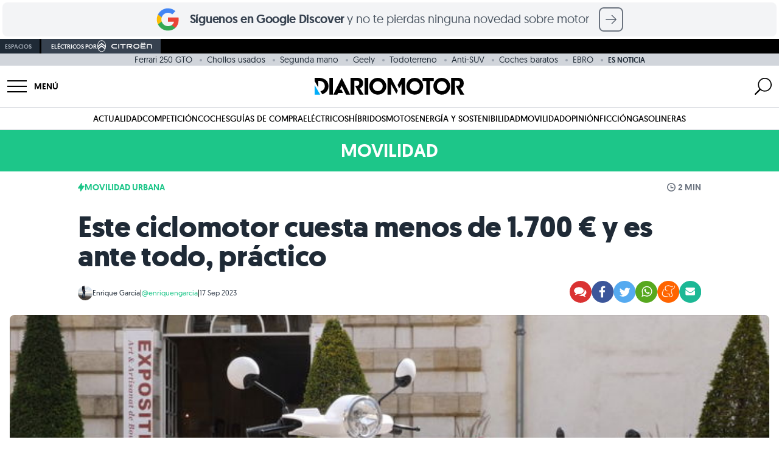

--- FILE ---
content_type: application/javascript
request_url: https://www.diariomotor.com/wp-content/themes/diariomotor2014/assets/js/dm-gam360.min.js?ver=1768553012
body_size: 2424
content:
let slotList=[],slotIdList=[],refrehsInverval,refrehsInvervals=[];const useAdSlot=({path:o,id:a,pos:r,targeting:d,refresh:i=null,show:e=!0})=>{e&&(d=Object.keys(d).map(e=>[e,d[e]]),slotIdList.includes(a)||(slotIdList.push(a),window.googletag=window.googletag||{cmd:[]},googletag.cmd.push(()=>{let t;var e;return"megabanner1"==r&&(t=googletag.defineSlot(o,"[[990, 250], [980, 90], [980, 180], [980, 250], [970, 90], [970, 250], [790, 250], [728, 90], [500, 90], [500, 250], [468, 60], [375, 250], [320, 50], [320, 100], [320, 75], [320, 50], [320, 100], [300, 100], [300, 75], [0, 0]]",a),e=googletag.sizeMapping().addSize([990,0],[[990,250],[980,90],[980,180],[980,250],[970,90],[970,250]]).addSize([980,0],[[980,90],[980,180],[980,250],[970,90],[970,250]]).addSize([970,0],[[970,90],[970,250]]).addSize([790,0],[[790,250],[728,90]]).addSize([728,0],[[728,90]]).addSize([500,0],[[500,90],[500,250],[468,60],[375,250],[320,50],[320,100]]).addSize([468,0],[[468,60],[375,250],[320,100],[320,75],[320,50]]).addSize([375,0],[[320,100],[320,75],[320,50]]).addSize([320,0],[[320,75],[320,50],[320,100]]).addSize([300,0],[[300,100],[300,75]]).build(),t.defineSizeMapping(e)),"robapaginas1"!=r&&"robapaginas2"!=r&&"robapaginas3"!=r||(t=googletag.defineSlot(o,"[[300, 600], [300, 250]]",a),e=googletag.sizeMapping().addSize([0,0],[[300,600],[300,250]]).build(),t.defineSizeMapping(e)),"botones_highconsideration"==r&&(t=googletag.defineSlot(o,"[[600, 73], [600, 146], [283, 292], [283, 216], [283, 146], [283, 73]]",a),e=googletag.sizeMapping().addSize([700,0],[[600,73],[600,146]]).addSize([300,0],[[283,292],[283,216],[283,146],[283,73]]).build(),t.defineSizeMapping(e)),"billboard"==r&&(t=googletag.defineSlot(o,"[[1110, 385], [900, 262], [360, 601], [350, 262]]",a),e=googletag.sizeMapping().addSize([1110,0],[[1110,385],[900,262]]).addSize([360,0],[[360,601],[350,262]]).build(),t.defineSizeMapping(e),googletag.pubads().collapseEmptyDivs()),"sticky"==r&&(t=googletag.defineSlot(o,"[[320, 100],[320, 50]]",a),e=googletag.sizeMapping().addSize([0,0],[[320,100],[320,50]]).build(),t.defineSizeMapping(e),googletag.pubads().collapseEmptyDivs()),"custom"==r&&(t=googletag.defineSlot(o,"[[1, 1]]",a),e=googletag.sizeMapping().addSize([0,0],[[1,1]]).build(),t.defineSizeMapping(e)),"pos_custom"==r&&(t=googletag.defineSlot(o,"[[1, 1]]",a),e=googletag.sizeMapping().addSize([0,0],[[1,1]]).build(),t.defineSizeMapping(e)),t.setTargeting("dm_pos",[r]),d&&d.forEach(e=>{t.setTargeting(e[0],e[1])}),t.addService(googletag.pubads()),a.includes("gallery")||slotList.push(t),googletag.pubads().enableLazyLoad({fetchMarginPercent:150,renderMarginPercent:15,mobileScaling:1}),googletag.pubads().disableInitialLoad(),googletag.pubads().enableSingleRequest(),googletag.enableServices(),a.includes("gallery-timeout")&&(console.log(a),googletag.pubads().refresh([t])),document.addEventListener("openGallery",function(e){e=e.detail.galleryId,a.includes("gallery")&&a.includes(e)&&i&&0<i?(googletag.pubads().refresh([t]),refrehsInverval=setInterval(function(){googletag.pubads().refresh([t])},1e3*i),refrehsInvervals.push(refrehsInverval)):a.includes("gallery")&&a.includes(e)&&(console.log(a),googletag.pubads().refresh([t]))}),document.addEventListener("closeGallery",function(){refrehsInvervals.forEach(function(e){clearInterval(e)}),refrehsInvervals=[],clearInterval(refrehsInverval)}),t})))},useAdSlotSticky=({path:o,id:a,pos:r,targeting:d,refresh:i=null,show:e=!0})=>{e&&(d=Object.keys(d).map(e=>[e,d[e]]),window.googletag=window.googletag||{cmd:[]},googletag.cmd.push(()=>{let t;var e;return"sticky"==r&&(t=googletag.defineSlot(o,"[[320, 100],[320, 50]]",a),e=googletag.sizeMapping().addSize([0,0],[[320,100],[320,50]]).build(),t.defineSizeMapping(e),googletag.pubads().collapseEmptyDivs()),t.setTargeting("dm_pos",[r]),d&&d.forEach(e=>{t.setTargeting(e[0],e[1])}),t.addService(googletag.pubads()),slotList.push(t),googletag.pubads().disableInitialLoad(),googletag.pubads().enableSingleRequest(),googletag.enableServices(),0<i&&(refrehsInverval=setInterval(function(){console.log("refresh slot "+i+"s"),googletag.pubads().refresh([t])},1e3*i)),t}))},displayAdSlots=()=>{slots=document.querySelectorAll("[data-gtm]");var l;function n(r,d){var e=new MutationObserver(function(e,t){for(var o of e){var a;"childList"===o.type&&o.addedNodes&&o.addedNodes[0]&&(!(a=o.addedNodes[0]).children||!a.children[0]||a.children[0],a=o.target.children,"sticky"===r)&&Array.from(a).forEach(e=>{"IFRAME"===e.nodeName&&(document.getElementById("fixedStickyDiv-"+d).style.display="flex")})}}),t=document.getElementById(d),e=(t&&e.observe(t,{attributes:!0,childList:!0,subtree:!0}),document.querySelector(".close-sticky"));e&&e.addEventListener("click",()=>{var e=document.getElementById("fixedStickyDiv-"+d);e&&e.remove(),removeRefresh()})}slots.forEach(e=>{e.removeAttribute("data-gtm");var r,d,t=JSON.parse(e.dataset.targeting),o=(l=e.dataset.path,e.dataset.id),a=e.dataset.pos,i=e.dataset.display,e=e.dataset.refresh;"sticky"==a&&isMobile()?(useAdSlotSticky({path:l,id:o,pos:a,targeting:t,show:!0,refresh:e}),n(a,o)):("all"==i||"mobile"==i&&isMobile()||"desktop"==i&&!isMobile())&&useAdSlot({path:l,id:o,pos:a,targeting:t,show:!0,refresh:e}),"sticky"==a&&n(a,o),"custom"==a&&(r=a,i=o,t=new MutationObserver(function(e,t){for(var o of e){var a;"childList"===o.type&&o.addedNodes&&o.addedNodes[0]&&(!(a=o.addedNodes[0]).children||!a.children[0]||a.children[0],a=o.target.children,"custom"===r)&&Array.from(a).forEach(e=>{var t,o;e.setAttribute("style","display:none"),"IFRAME"===e.nodeName&&e.contentDocument&&(e=e.contentDocument.getElementById("brand-day-skin"))&&(e={headerBackground:e.getAttribute("data-header-background-src"),headerBackgroundURL:e.getAttribute("data-header-background-url"),leftBackground:e.getAttribute("data-left-background-src"),leftBackgroundURL:e.getAttribute("data-left-background-url"),rightBackground:e.getAttribute("data-right-background-src"),rightBackgroundURL:e.getAttribute("data-right-background-url"),mobileBackground:e.getAttribute("data-mobile-src"),mobileBackgroundURL:e.getAttribute("data-mobile-url")},isMobile()?((t=document.querySelector("header.header")).style.cssText+="margin: 140px auto 0px;",document.querySelector("div#root").style="background-color: white;",document.querySelector("html").style="background-color: black;",(o=document.createElement("a")).href=e.mobileBackgroundURL,o.style="position:absolute; top:0; right:0; left:0; width:100%; height:100%; max-height:140px; background:url("+e.mobileBackground+") center 0px no-repeat no-repeat; z-index:10; margin:0px auto;",t.after(o)):((t=document.querySelector("header.header")).style.cssText+="max-width: 1110px; margin: 240px auto 0px;",(o=document.querySelector("#minimenu"))&&(o.style="max-width: 1110px; margin: auto;"),(o=document.querySelectorAll(".header-bd"))&&o.forEach(e=>{e.style="max-width: 1110px; margin: auto;"}),document.querySelector("div#root").style="max-width: 1110px; margin: 0 auto 0px; background-color: white;",document.querySelector("html").style="background-color: black;",(o=document.createElement("a")).href=e.headerBackgroundURL,o.style="position:absolute; top:0; right:0; left:0; width:100%; height:100%; max-height:240px; background:url("+e.headerBackground+") center 0px no-repeat no-repeat; z-index:10; margin:0px auto;",t.after(o),(o=document.createElement("a")).href=e.leftBackgroundURL,o.style="position:fixed; z-index:11; top:0; width:240px; height:100vh; background:url("+e.leftBackground+") right top no-repeat; left:50%; right:50%; margin-left:calc(-795px);",t.after(o),(o=document.createElement("a")).href=e.rightBackgroundURL,o.style="position:fixed; z-index:11; top:0; width:240px; height:100vh; background:url("+e.rightBackground+") left top no-repeat; left:50%; right:50%; margin-left:555px;",t.after(o)))})}}),i=document.getElementById(i))&&t.observe(i,{attributes:!0,childList:!0,subtree:!0}),"pos_custom"==a&&(d=a,e=o,t=new MutationObserver(function(e,t){for(var o of e){var a;"childList"===o.type&&o.addedNodes&&o.addedNodes[0]&&(!(a=o.addedNodes[0]).children||!a.children[0]||a.children[0],a=o.target.children,"pos_custom"===d)&&Array.from(a).forEach(d=>{d.setAttribute("style","display:none"),"IFRAME"===d.nodeName&&(d.onload=function(){if(d.contentDocument){for(var e=d.contentDocument.getElementById("dmpatrocinioseccion"),t=document.getElementsByClassName("navbar")[0],o=e.dataset.color,a=document.querySelectorAll(".navbar__menu--icon div"),r=0;r<a.length;r++)a[r].setAttribute("style","background-color:"+o);document.querySelector(".navbar__menu--text").setAttribute("style","color:"+o),document.querySelector(".navbar__search svg.header--search-icon path").setAttribute("fill",o),t.style["background-color"]=e.dataset.backgroundColor;document.getElementsByClassName("navbar__brand")[0].innerHTML="<img height='100%' class='pos_custom--logo' style='margin:0 auto;display:block;position: relative;'src='"+e.dataset.logo+"'></img>";t=document.querySelector(".pos_custom--logo");window.matchMedia("(max-width: 480px)").matches?(t.style.height="20px",t.style.bottom="0px"):(t.style.height="38px",t.style.bottom="4px")}})})}}),e=document.getElementById(e))&&t.observe(e,{attributes:!0,childList:!0,subtree:!0})}),window.googletag=window.googletag||{cmd:[]},googletag.cmd.push(()=>{let t=[];slotList.forEach(e=>{"/32881787/diariomotor.com/galerias"!=e.getAdUnitPath()&&t.push(e)}),googletag.pubads().refresh(t),slotList=[]})},removeRefresh=()=>{console.log("remove refresh"),clearInterval(refrehsInverval)};